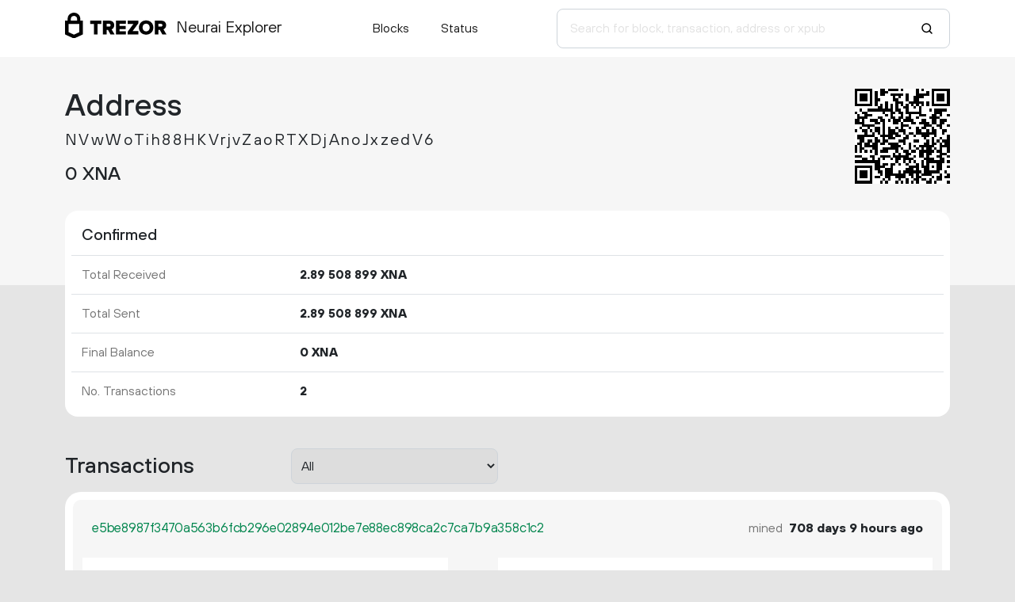

--- FILE ---
content_type: text/html; charset=utf-8
request_url: http://blockbook.neurai.org/address/NVwWoTih88HKVrjvZaoRTXDjAnoJxzedV6
body_size: 5322
content:
<!doctype html><html lang="en"><head><meta charset="utf-8"><meta name="viewport" content="width=device-width,initial-scale=1.0,shrink-to-fit=no"><link href="https://cdn.jsdelivr.net/npm/bootstrap@5.2.2/dist/css/bootstrap.min.css" rel="stylesheet" integrity="sha384-Zenh87qX5JnK2Jl0vWa8Ck2rdkQ2Bzep5IDxbcnCeuOxjzrPF/et3URy9Bv1WTRi" crossorigin="anonymous"><link rel="stylesheet" href="/static/css/main.min.3.css"><script>var hasSecondary=false;</script><script src="https://cdn.jsdelivr.net/npm/bootstrap@5.2.2/dist/js/bootstrap.bundle.min.js" integrity="sha384-OERcA2EqjJCMA+/3y+gxIOqMEjwtxJY7qPCqsdltbNJuaOe923+mo//f6V8Qbsw3" crossorigin="anonymous"></script><script src="/static/js/main.min.3.js"></script><meta http-equiv="X-UA-Compatible" content="IE=edge"><meta name="description" content="Trezor Neurai Explorer"><title>Trezor Neurai Explorer</title></head><body><header id="header"><nav class="navbar navbar-expand-lg"><div class="container"><a class="navbar-brand" href="/" title="Home"><span class="trezor-logo"></span><span style="padding-left: 140px;">Neurai Explorer</span></a><button class="navbar-toggler" type="button" data-bs-toggle="collapse" data-bs-target="#navbarSupportedContent" aria-controls="navbarSupportedContent" aria-expanded="false" aria-label="Toggle navigation"><span class="navbar-toggler-icon"></span></button><div class="collapse navbar-collapse" id="navbarSupportedContent"><ul class="navbar-nav m-md-auto"><li class="nav-item pe-xl-4"><a href="/blocks" class="nav-link">Blocks</a></li><li class="nav-item"><a href="/" class="nav-link">Status</a></li></ul><span class="navbar-form"><form class="d-flex" id="search" action="/search" method="get"><input name="q" type="text" class="form-control form-control-lg" placeholder="Search for block, transaction, address or xpub" focus="true"><button class="btn" type="submit"><span class="search-icon"></span></button></form></span></div></div></nav></header><main id="wrap"><div class="container"><div class="row g-0 ms-2 ms-lg-0"><div class="col-md-10 order-2 order-md-1"><h1>Address </h1><h5 class="col-12 d-flex h-data pb-2"><span class="ellipsis copyable">NVwWoTih88HKVrjvZaoRTXDjAnoJxzedV6</span></h5><h4 class="row"><div class="col-lg-6"><span class="copyable">0 XNA</span></div></h4></div><div class="col-md-2 order-1 order-md-2 d-flex justify-content-center justify-content-md-end mb-3 mb-md-0"><div id="qrcode"></div><script type="text/javascript" src="/static/js/qrcode.min.js"></script><script type="text/javascript">new QRCode(document.getElementById("qrcode"), { text: "NVwWoTih88HKVrjvZaoRTXDjAnoJxzedV6", width: 120, height: 120 });</script></div></div><table class="table data-table info-table"><tbody><tr><td style="white-space: nowrap;"><h5>Confirmed</h5></td><td></td></tr><tr><td style="width: 25%;">Total Received</td><td><span class="amt copyable" cc="2.89508899 XNA"><span class="prim-amt">2.<span class="amt-dec">89<span class="ns">508</span><span class="ns">899</span></span> XNA</span></span></td></tr><tr><td>Total Sent</td><td><span class="amt copyable" cc="2.89508899 XNA"><span class="prim-amt">2.<span class="amt-dec">89<span class="ns">508</span><span class="ns">899</span></span> XNA</span></span></td></tr><tr><td>Final Balance</td><td><span class="amt copyable" cc="0 XNA"><span class="prim-amt">0 XNA</span></span></td></tr><tr><td>No. Transactions</td><td>2</td></tr></tbody></table><div class="row pt-3 pb-1"><h3 class="col-sm-6 col-lg-3 m-0 align-self-center">Transactions</h3><div class="col-sm-6 col-lg-3 my-2 my-lg-0 align-self-center"><select  class="w-100" onchange="self.location='?filter='+options[selectedIndex].value"><option>All</option><option  value="inputs">Address on input side</option><option  value="outputs">Address on output side</option></select></div><div class="col-lg-6"></div></div><div><div class="tx-detail"><div class="row head"><div class="col-xs-7 col-md-8"><a href="/tx/e5be8987f3470a563b6fcb296e02894e012be7e88ec898ca2c7ca7b9a358c1c2" class="ellipsis copyable txid">e5be8987f3470a563b6fcb296e02894e012be7e88ec898ca2c7ca7b9a358c1c2</a></div><div class="col-xs-5 col-md-4 text-end">mined <span class="txvalue ms-1"><span tt="2024-02-13 08:09:36">708 days 9 hours ago</span></span></div></div><div class="row body"><div class="col-md-5"><div class="row tx-in"><div class="col-12"><span class="ellipsis copyable"><a href="/address/NVPhtfaPWPqU7dKfQbKx3eMU2GiayeAgjy">NVPhtfaPWPqU7dKfQbKx3eMU2GiayeAgjy</a></span><span class="amt tx-amt copyable" cc="122.19855128 XNA"><span class="prim-amt">122.<span class="amt-dec">19<span class="ns">855</span><span class="ns">128</span></span> XNA</span></span></div><div class="col-12"><span class="ellipsis copyable"><a href="/address/NVPhtfaPWPqU7dKfQbKx3eMU2GiayeAgjy">NVPhtfaPWPqU7dKfQbKx3eMU2GiayeAgjy</a></span><span class="amt tx-amt copyable" cc="6.78379373 XNA"><span class="prim-amt">6.<span class="amt-dec">78<span class="ns">379</span><span class="ns">373</span></span> XNA</span></span></div><div class="col-12"><span class="ellipsis copyable"><a href="/address/NVPhtfaPWPqU7dKfQbKx3eMU2GiayeAgjy">NVPhtfaPWPqU7dKfQbKx3eMU2GiayeAgjy</a></span><span class="amt tx-amt copyable" cc="10.42580267 XNA"><span class="prim-amt">10.<span class="amt-dec">42<span class="ns">580</span><span class="ns">267</span></span> XNA</span></span></div><div class="col-12"><span class="ellipsis copyable"><a href="/address/NgwxGtsi2WLKPTESzmWHPJiXMsZd13XpXJ">NgwxGtsi2WLKPTESzmWHPJiXMsZd13XpXJ</a></span><span class="amt tx-amt copyable" cc="116.835 XNA"><span class="prim-amt">116.<span class="amt-dec">83<span class="ns">500</span><span class="ns">000</span></span> XNA</span></span></div><div class="col-12"><span class="ellipsis copyable"><a href="/address/NVPhtfaPWPqU7dKfQbKx3eMU2GiayeAgjy">NVPhtfaPWPqU7dKfQbKx3eMU2GiayeAgjy</a></span><span class="amt tx-amt copyable" cc="3.52503168 XNA"><span class="prim-amt">3.<span class="amt-dec">52<span class="ns">503</span><span class="ns">168</span></span> XNA</span></span></div><div class="col-12"><span class="ellipsis copyable"><a href="/address/NVPhtfaPWPqU7dKfQbKx3eMU2GiayeAgjy">NVPhtfaPWPqU7dKfQbKx3eMU2GiayeAgjy</a></span><span class="amt tx-amt copyable" cc="123.28700013 XNA"><span class="prim-amt">123.<span class="amt-dec">28<span class="ns">700</span><span class="ns">013</span></span> XNA</span></span></div><div class="col-12"><span class="ellipsis copyable"><a href="/address/NgwxGtsi2WLKPTESzmWHPJiXMsZd13XpXJ">NgwxGtsi2WLKPTESzmWHPJiXMsZd13XpXJ</a></span><span class="amt tx-amt copyable" cc="117.4202 XNA"><span class="prim-amt">117.<span class="amt-dec">42<span class="ns">020</span><span class="ns">000</span></span> XNA</span></span></div><div class="col-12"><span class="ellipsis copyable"><a href="/address/NfWXP2febhvpA5MamhxWzBTUcpVWC3QQvu">NfWXP2febhvpA5MamhxWzBTUcpVWC3QQvu</a></span><span class="amt tx-amt copyable" cc="7.1057019 XNA"><span class="prim-amt">7.<span class="amt-dec">10<span class="ns">570</span><span class="ns">190</span></span> XNA</span></span></div><div class="col-12"><span class="ellipsis copyable"><a href="/address/NVPhtfaPWPqU7dKfQbKx3eMU2GiayeAgjy">NVPhtfaPWPqU7dKfQbKx3eMU2GiayeAgjy</a></span><span class="amt tx-amt copyable" cc="149.98961253 XNA"><span class="prim-amt">149.<span class="amt-dec">98<span class="ns">961</span><span class="ns">253</span></span> XNA</span></span></div><div class="col-12"><span class="ellipsis copyable"><a href="/address/NVPhtfaPWPqU7dKfQbKx3eMU2GiayeAgjy">NVPhtfaPWPqU7dKfQbKx3eMU2GiayeAgjy</a></span><span class="amt tx-amt copyable" cc="14.03297421 XNA"><span class="prim-amt">14.<span class="amt-dec">03<span class="ns">297</span><span class="ns">421</span></span> XNA</span></span></div><div class="col-12"><span class="ellipsis copyable"><a href="/address/NVPhtfaPWPqU7dKfQbKx3eMU2GiayeAgjy">NVPhtfaPWPqU7dKfQbKx3eMU2GiayeAgjy</a></span><span class="amt tx-amt copyable" cc="6.34354671 XNA"><span class="prim-amt">6.<span class="amt-dec">34<span class="ns">354</span><span class="ns">671</span></span> XNA</span></span></div><div class="col-12"><span class="ellipsis copyable"><a href="/address/NVPhtfaPWPqU7dKfQbKx3eMU2GiayeAgjy">NVPhtfaPWPqU7dKfQbKx3eMU2GiayeAgjy</a></span><span class="amt tx-amt copyable" cc="136.53328007 XNA"><span class="prim-amt">136.<span class="amt-dec">53<span class="ns">328</span><span class="ns">007</span></span> XNA</span></span></div><div class="col-12"><span class="ellipsis copyable"><a href="/address/NVPhtfaPWPqU7dKfQbKx3eMU2GiayeAgjy">NVPhtfaPWPqU7dKfQbKx3eMU2GiayeAgjy</a></span><span class="amt tx-amt copyable" cc="136.26165395 XNA"><span class="prim-amt">136.<span class="amt-dec">26<span class="ns">165</span><span class="ns">395</span></span> XNA</span></span></div><div class="col-12"><span class="ellipsis copyable"><a href="/address/NgwxGtsi2WLKPTESzmWHPJiXMsZd13XpXJ">NgwxGtsi2WLKPTESzmWHPJiXMsZd13XpXJ</a></span><span class="amt tx-amt copyable" cc="112.9216 XNA"><span class="prim-amt">112.<span class="amt-dec">92<span class="ns">160</span><span class="ns">000</span></span> XNA</span></span></div><div class="col-12"><span class="ellipsis copyable"><a href="/address/NgwxGtsi2WLKPTESzmWHPJiXMsZd13XpXJ">NgwxGtsi2WLKPTESzmWHPJiXMsZd13XpXJ</a></span><span class="amt tx-amt copyable" cc="115.39 XNA"><span class="prim-amt">115.<span class="amt-dec">39<span class="ns">000</span><span class="ns">000</span></span> XNA</span></span></div><div class="col-12"><span class="ellipsis copyable"><a href="/address/NVPhtfaPWPqU7dKfQbKx3eMU2GiayeAgjy">NVPhtfaPWPqU7dKfQbKx3eMU2GiayeAgjy</a></span><span class="amt tx-amt copyable" cc="101.27713623 XNA"><span class="prim-amt">101.<span class="amt-dec">27<span class="ns">713</span><span class="ns">623</span></span> XNA</span></span></div><div class="col-12"><span class="ellipsis copyable"><a href="/address/NVPhtfaPWPqU7dKfQbKx3eMU2GiayeAgjy">NVPhtfaPWPqU7dKfQbKx3eMU2GiayeAgjy</a></span><span class="amt tx-amt copyable" cc="7.01265932 XNA"><span class="prim-amt">7.<span class="amt-dec">01<span class="ns">265</span><span class="ns">932</span></span> XNA</span></span></div><div class="col-12"><span class="ellipsis copyable"><a href="/address/NVPhtfaPWPqU7dKfQbKx3eMU2GiayeAgjy">NVPhtfaPWPqU7dKfQbKx3eMU2GiayeAgjy</a></span><span class="amt tx-amt copyable" cc="150.23151655 XNA"><span class="prim-amt">150.<span class="amt-dec">23<span class="ns">151</span><span class="ns">655</span></span> XNA</span></span></div><div class="col-12"><span class="ellipsis copyable"><a href="/address/NfWXP2febhvpA5MamhxWzBTUcpVWC3QQvu">NfWXP2febhvpA5MamhxWzBTUcpVWC3QQvu</a></span><span class="amt tx-amt copyable" cc="6.06406776 XNA"><span class="prim-amt">6.<span class="amt-dec">06<span class="ns">406</span><span class="ns">776</span></span> XNA</span></span></div><div class="col-12"><span class="ellipsis copyable"><a href="/address/NgwxGtsi2WLKPTESzmWHPJiXMsZd13XpXJ">NgwxGtsi2WLKPTESzmWHPJiXMsZd13XpXJ</a></span><span class="amt tx-amt copyable" cc="154.2262 XNA"><span class="prim-amt">154.<span class="amt-dec">22<span class="ns">620</span><span class="ns">000</span></span> XNA</span></span></div><div class="col-12"><span class="ellipsis copyable"><a href="/address/NfWXP2febhvpA5MamhxWzBTUcpVWC3QQvu">NfWXP2febhvpA5MamhxWzBTUcpVWC3QQvu</a></span><span class="amt tx-amt copyable" cc="13.20917612 XNA"><span class="prim-amt">13.<span class="amt-dec">20<span class="ns">917</span><span class="ns">612</span></span> XNA</span></span></div><div class="col-12"><span class="ellipsis copyable"><a href="/address/NgwxGtsi2WLKPTESzmWHPJiXMsZd13XpXJ">NgwxGtsi2WLKPTESzmWHPJiXMsZd13XpXJ</a></span><span class="amt tx-amt copyable" cc="120.9954 XNA"><span class="prim-amt">120.<span class="amt-dec">99<span class="ns">540</span><span class="ns">000</span></span> XNA</span></span></div><div class="col-12"><span class="ellipsis copyable"><a href="/address/NVPhtfaPWPqU7dKfQbKx3eMU2GiayeAgjy">NVPhtfaPWPqU7dKfQbKx3eMU2GiayeAgjy</a></span><span class="amt tx-amt copyable" cc="6.48746695 XNA"><span class="prim-amt">6.<span class="amt-dec">48<span class="ns">746</span><span class="ns">695</span></span> XNA</span></span></div><div class="col-12"><span class="ellipsis copyable"><a href="/address/NVPhtfaPWPqU7dKfQbKx3eMU2GiayeAgjy">NVPhtfaPWPqU7dKfQbKx3eMU2GiayeAgjy</a></span><span class="amt tx-amt copyable" cc="154.20966145 XNA"><span class="prim-amt">154.<span class="amt-dec">20<span class="ns">966</span><span class="ns">145</span></span> XNA</span></span></div><div class="col-12"><span class="ellipsis copyable"><a href="/address/NVPhtfaPWPqU7dKfQbKx3eMU2GiayeAgjy">NVPhtfaPWPqU7dKfQbKx3eMU2GiayeAgjy</a></span><span class="amt tx-amt copyable" cc="5.76673064 XNA"><span class="prim-amt">5.<span class="amt-dec">76<span class="ns">673</span><span class="ns">064</span></span> XNA</span></span></div><div class="col-12"><span class="ellipsis copyable"><a href="/address/NgwxGtsi2WLKPTESzmWHPJiXMsZd13XpXJ">NgwxGtsi2WLKPTESzmWHPJiXMsZd13XpXJ</a></span><span class="amt tx-amt copyable" cc="153.5895 XNA"><span class="prim-amt">153.<span class="amt-dec">58<span class="ns">950</span><span class="ns">000</span></span> XNA</span></span></div><div class="col-12"><span class="ellipsis copyable"><a href="/address/NVPhtfaPWPqU7dKfQbKx3eMU2GiayeAgjy">NVPhtfaPWPqU7dKfQbKx3eMU2GiayeAgjy</a></span><span class="amt tx-amt copyable" cc="6.87269548 XNA"><span class="prim-amt">6.<span class="amt-dec">87<span class="ns">269</span><span class="ns">548</span></span> XNA</span></span></div><div class="col-12"><span class="ellipsis copyable"><a href="/address/NVPhtfaPWPqU7dKfQbKx3eMU2GiayeAgjy">NVPhtfaPWPqU7dKfQbKx3eMU2GiayeAgjy</a></span><span class="amt tx-amt copyable" cc="13.49422602 XNA"><span class="prim-amt">13.<span class="amt-dec">49<span class="ns">422</span><span class="ns">602</span></span> XNA</span></span></div><div class="col-12"><span class="ellipsis copyable"><a href="/address/NVPhtfaPWPqU7dKfQbKx3eMU2GiayeAgjy">NVPhtfaPWPqU7dKfQbKx3eMU2GiayeAgjy</a></span><span class="amt tx-amt copyable" cc="12.68232292 XNA"><span class="prim-amt">12.<span class="amt-dec">68<span class="ns">232</span><span class="ns">292</span></span> XNA</span></span></div><div class="col-12"><span class="ellipsis copyable"><a href="/address/NVPhtfaPWPqU7dKfQbKx3eMU2GiayeAgjy">NVPhtfaPWPqU7dKfQbKx3eMU2GiayeAgjy</a></span><span class="amt tx-amt copyable" cc="117.63756687 XNA"><span class="prim-amt">117.<span class="amt-dec">63<span class="ns">756</span><span class="ns">687</span></span> XNA</span></span></div><div class="col-12"><span class="ellipsis copyable"><a href="/address/NVPhtfaPWPqU7dKfQbKx3eMU2GiayeAgjy">NVPhtfaPWPqU7dKfQbKx3eMU2GiayeAgjy</a></span><span class="amt tx-amt copyable" cc="112.9047109 XNA"><span class="prim-amt">112.<span class="amt-dec">90<span class="ns">471</span><span class="ns">090</span></span> XNA</span></span></div><div class="col-12"><span class="ellipsis copyable"><a href="/address/NVPhtfaPWPqU7dKfQbKx3eMU2GiayeAgjy">NVPhtfaPWPqU7dKfQbKx3eMU2GiayeAgjy</a></span><span class="amt tx-amt copyable" cc="4.997799 XNA"><span class="prim-amt">4.<span class="amt-dec">99<span class="ns">779</span><span class="ns">900</span></span> XNA</span></span></div><div class="col-12"><span class="ellipsis copyable"><a href="/address/NfWXP2febhvpA5MamhxWzBTUcpVWC3QQvu">NfWXP2febhvpA5MamhxWzBTUcpVWC3QQvu</a></span><span class="amt tx-amt copyable" cc="7.41908115 XNA"><span class="prim-amt">7.<span class="amt-dec">41<span class="ns">908</span><span class="ns">115</span></span> XNA</span></span></div><div class="col-12"><span class="ellipsis copyable"><a href="/address/NVPhtfaPWPqU7dKfQbKx3eMU2GiayeAgjy">NVPhtfaPWPqU7dKfQbKx3eMU2GiayeAgjy</a></span><span class="amt tx-amt copyable" cc="111.56035451 XNA"><span class="prim-amt">111.<span class="amt-dec">56<span class="ns">035</span><span class="ns">451</span></span> XNA</span></span></div><div class="col-12"><span class="ellipsis copyable"><a href="/address/NaG4xjMKXvX1wbE9Yu8tMFpNrveicMuMYQ">NaG4xjMKXvX1wbE9Yu8tMFpNrveicMuMYQ</a></span><span class="amt tx-amt copyable" cc="940.90162551 XNA"><span class="prim-amt">940.<span class="amt-dec">90<span class="ns">162</span><span class="ns">551</span></span> XNA</span></span></div><div class="col-12"><span class="ellipsis copyable"><a href="/address/NVPhtfaPWPqU7dKfQbKx3eMU2GiayeAgjy">NVPhtfaPWPqU7dKfQbKx3eMU2GiayeAgjy</a></span><span class="amt tx-amt copyable" cc="7.12981003 XNA"><span class="prim-amt">7.<span class="amt-dec">12<span class="ns">981</span><span class="ns">003</span></span> XNA</span></span></div><div class="col-12"><span class="ellipsis copyable"><a href="/address/NVPhtfaPWPqU7dKfQbKx3eMU2GiayeAgjy">NVPhtfaPWPqU7dKfQbKx3eMU2GiayeAgjy</a></span><span class="amt tx-amt copyable" cc="6.78297146 XNA"><span class="prim-amt">6.<span class="amt-dec">78<span class="ns">297</span><span class="ns">146</span></span> XNA</span></span></div><div class="col-12"><span class="ellipsis copyable"><a href="/address/NWjVpkfZaAprCfX11wxNKJNShLxLvZ8fo3">NWjVpkfZaAprCfX11wxNKJNShLxLvZ8fo3</a></span><span class="amt tx-amt copyable" cc="0.00859467 XNA"><span class="prim-amt">0.<span class="amt-dec">00<span class="ns">859</span><span class="ns">467</span></span> XNA</span></span></div><div class="col-12"><span class="ellipsis copyable"><a href="/address/NVPhtfaPWPqU7dKfQbKx3eMU2GiayeAgjy">NVPhtfaPWPqU7dKfQbKx3eMU2GiayeAgjy</a></span><span class="amt tx-amt copyable" cc="6.92242697 XNA"><span class="prim-amt">6.<span class="amt-dec">92<span class="ns">242</span><span class="ns">697</span></span> XNA</span></span></div><div class="col-12"><span class="ellipsis copyable"><a href="/address/NVPhtfaPWPqU7dKfQbKx3eMU2GiayeAgjy">NVPhtfaPWPqU7dKfQbKx3eMU2GiayeAgjy</a></span><span class="amt tx-amt copyable" cc="115.37329882 XNA"><span class="prim-amt">115.<span class="amt-dec">37<span class="ns">329</span><span class="ns">882</span></span> XNA</span></span></div><div class="col-12"><span class="ellipsis copyable"><a href="/address/NgwxGtsi2WLKPTESzmWHPJiXMsZd13XpXJ">NgwxGtsi2WLKPTESzmWHPJiXMsZd13XpXJ</a></span><span class="amt tx-amt copyable" cc="135.1754 XNA"><span class="prim-amt">135.<span class="amt-dec">17<span class="ns">540</span><span class="ns">000</span></span> XNA</span></span></div><div class="col-12"><span class="ellipsis copyable"><a href="/address/NVPhtfaPWPqU7dKfQbKx3eMU2GiayeAgjy">NVPhtfaPWPqU7dKfQbKx3eMU2GiayeAgjy</a></span><span class="amt tx-amt copyable" cc="111.68998204 XNA"><span class="prim-amt">111.<span class="amt-dec">68<span class="ns">998</span><span class="ns">204</span></span> XNA</span></span></div><div class="col-12"><span class="ellipsis copyable"><a href="/address/NgwxGtsi2WLKPTESzmWHPJiXMsZd13XpXJ">NgwxGtsi2WLKPTESzmWHPJiXMsZd13XpXJ</a></span><span class="amt tx-amt copyable" cc="121.1838 XNA"><span class="prim-amt">121.<span class="amt-dec">18<span class="ns">380</span><span class="ns">000</span></span> XNA</span></span></div><div class="col-12"><span class="ellipsis copyable"><a href="/address/NVPhtfaPWPqU7dKfQbKx3eMU2GiayeAgjy">NVPhtfaPWPqU7dKfQbKx3eMU2GiayeAgjy</a></span><span class="amt tx-amt copyable" cc="11.34920525 XNA"><span class="prim-amt">11.<span class="amt-dec">34<span class="ns">920</span><span class="ns">525</span></span> XNA</span></span></div><div class="col-12"><span class="ellipsis copyable"><a href="/address/NVPhtfaPWPqU7dKfQbKx3eMU2GiayeAgjy">NVPhtfaPWPqU7dKfQbKx3eMU2GiayeAgjy</a></span><span class="amt tx-amt copyable" cc="5.47946854 XNA"><span class="prim-amt">5.<span class="amt-dec">47<span class="ns">946</span><span class="ns">854</span></span> XNA</span></span></div><div class="col-12"><span class="ellipsis copyable"><a href="/address/NVPhtfaPWPqU7dKfQbKx3eMU2GiayeAgjy">NVPhtfaPWPqU7dKfQbKx3eMU2GiayeAgjy</a></span><span class="amt tx-amt copyable" cc="125.28631078 XNA"><span class="prim-amt">125.<span class="amt-dec">28<span class="ns">631</span><span class="ns">078</span></span> XNA</span></span></div><div class="col-12"><span class="ellipsis copyable"><a href="/address/NfWXP2febhvpA5MamhxWzBTUcpVWC3QQvu">NfWXP2febhvpA5MamhxWzBTUcpVWC3QQvu</a></span><span class="amt tx-amt copyable" cc="8.25433122 XNA"><span class="prim-amt">8.<span class="amt-dec">25<span class="ns">433</span><span class="ns">122</span></span> XNA</span></span></div><div class="col-12"><span class="ellipsis copyable"><a href="/address/NVPhtfaPWPqU7dKfQbKx3eMU2GiayeAgjy">NVPhtfaPWPqU7dKfQbKx3eMU2GiayeAgjy</a></span><span class="amt tx-amt copyable" cc="8.26930493 XNA"><span class="prim-amt">8.<span class="amt-dec">26<span class="ns">930</span><span class="ns">493</span></span> XNA</span></span></div><div class="col-12"><span class="ellipsis copyable"><a href="/address/NVPhtfaPWPqU7dKfQbKx3eMU2GiayeAgjy">NVPhtfaPWPqU7dKfQbKx3eMU2GiayeAgjy</a></span><span class="amt tx-amt copyable" cc="131.80730623 XNA"><span class="prim-amt">131.<span class="amt-dec">80<span class="ns">730</span><span class="ns">623</span></span> XNA</span></span></div><div class="col-12"><span class="ellipsis copyable"><a href="/address/NVPhtfaPWPqU7dKfQbKx3eMU2GiayeAgjy">NVPhtfaPWPqU7dKfQbKx3eMU2GiayeAgjy</a></span><span class="amt tx-amt copyable" cc="5.06068553 XNA"><span class="prim-amt">5.<span class="amt-dec">06<span class="ns">068</span><span class="ns">553</span></span> XNA</span></span></div><div class="col-12"><span class="ellipsis copyable"><a href="/address/NVPhtfaPWPqU7dKfQbKx3eMU2GiayeAgjy">NVPhtfaPWPqU7dKfQbKx3eMU2GiayeAgjy</a></span><span class="amt tx-amt copyable" cc="13.19796162 XNA"><span class="prim-amt">13.<span class="amt-dec">19<span class="ns">796</span><span class="ns">162</span></span> XNA</span></span></div><div class="col-12"><span class="ellipsis copyable"><a href="/address/NVPhtfaPWPqU7dKfQbKx3eMU2GiayeAgjy">NVPhtfaPWPqU7dKfQbKx3eMU2GiayeAgjy</a></span><span class="amt tx-amt copyable" cc="137.0069834 XNA"><span class="prim-amt">137.<span class="amt-dec">00<span class="ns">698</span><span class="ns">340</span></span> XNA</span></span></div><div class="col-12"><span class="ellipsis copyable"><a href="/address/NVPhtfaPWPqU7dKfQbKx3eMU2GiayeAgjy">NVPhtfaPWPqU7dKfQbKx3eMU2GiayeAgjy</a></span><span class="amt tx-amt copyable" cc="10.34387139 XNA"><span class="prim-amt">10.<span class="amt-dec">34<span class="ns">387</span><span class="ns">139</span></span> XNA</span></span></div><div class="col-12"><span class="ellipsis copyable"><a href="/address/NVPhtfaPWPqU7dKfQbKx3eMU2GiayeAgjy">NVPhtfaPWPqU7dKfQbKx3eMU2GiayeAgjy</a></span><span class="amt tx-amt copyable" cc="7.19415205 XNA"><span class="prim-amt">7.<span class="amt-dec">19<span class="ns">415</span><span class="ns">205</span></span> XNA</span></span></div><div class="col-12"><span class="ellipsis copyable"><a href="/address/NVPhtfaPWPqU7dKfQbKx3eMU2GiayeAgjy">NVPhtfaPWPqU7dKfQbKx3eMU2GiayeAgjy</a></span><span class="amt tx-amt copyable" cc="5.80944892 XNA"><span class="prim-amt">5.<span class="amt-dec">80<span class="ns">944</span><span class="ns">892</span></span> XNA</span></span></div><div class="col-12"><span class="ellipsis copyable"><a href="/address/NgwxGtsi2WLKPTESzmWHPJiXMsZd13XpXJ">NgwxGtsi2WLKPTESzmWHPJiXMsZd13XpXJ</a></span><span class="amt tx-amt copyable" cc="136.5122 XNA"><span class="prim-amt">136.<span class="amt-dec">51<span class="ns">220</span><span class="ns">000</span></span> XNA</span></span></div><div class="col-12"><span class="ellipsis copyable"><a href="/address/NgwxGtsi2WLKPTESzmWHPJiXMsZd13XpXJ">NgwxGtsi2WLKPTESzmWHPJiXMsZd13XpXJ</a></span><span class="amt tx-amt copyable" cc="116.4448 XNA"><span class="prim-amt">116.<span class="amt-dec">44<span class="ns">480</span><span class="ns">000</span></span> XNA</span></span></div><div class="col-12"><span class="ellipsis copyable"><a href="/address/NgwxGtsi2WLKPTESzmWHPJiXMsZd13XpXJ">NgwxGtsi2WLKPTESzmWHPJiXMsZd13XpXJ</a></span><span class="amt tx-amt copyable" cc="115.3524 XNA"><span class="prim-amt">115.<span class="amt-dec">35<span class="ns">240</span><span class="ns">000</span></span> XNA</span></span></div><div class="col-12"><span class="ellipsis copyable"><a href="/address/NVPhtfaPWPqU7dKfQbKx3eMU2GiayeAgjy">NVPhtfaPWPqU7dKfQbKx3eMU2GiayeAgjy</a></span><span class="amt tx-amt copyable" cc="138.77182611 XNA"><span class="prim-amt">138.<span class="amt-dec">77<span class="ns">182</span><span class="ns">611</span></span> XNA</span></span></div><div class="col-12"><span class="ellipsis copyable"><a href="/address/NVPhtfaPWPqU7dKfQbKx3eMU2GiayeAgjy">NVPhtfaPWPqU7dKfQbKx3eMU2GiayeAgjy</a></span><span class="amt tx-amt copyable" cc="6.95572706 XNA"><span class="prim-amt">6.<span class="amt-dec">95<span class="ns">572</span><span class="ns">706</span></span> XNA</span></span></div><div class="col-12"><span class="ellipsis copyable"><a href="/address/NVPhtfaPWPqU7dKfQbKx3eMU2GiayeAgjy">NVPhtfaPWPqU7dKfQbKx3eMU2GiayeAgjy</a></span><span class="amt tx-amt copyable" cc="7.64610944 XNA"><span class="prim-amt">7.<span class="amt-dec">64<span class="ns">610</span><span class="ns">944</span></span> XNA</span></span></div><div class="col-12"><span class="ellipsis copyable"><a href="/address/NVPhtfaPWPqU7dKfQbKx3eMU2GiayeAgjy">NVPhtfaPWPqU7dKfQbKx3eMU2GiayeAgjy</a></span><span class="amt tx-amt copyable" cc="116.4282152 XNA"><span class="prim-amt">116.<span class="amt-dec">42<span class="ns">821</span><span class="ns">520</span></span> XNA</span></span></div><div class="col-12"><span class="ellipsis copyable"><a href="/address/NVPhtfaPWPqU7dKfQbKx3eMU2GiayeAgjy">NVPhtfaPWPqU7dKfQbKx3eMU2GiayeAgjy</a></span><span class="amt tx-amt copyable" cc="24.19672633 XNA"><span class="prim-amt">24.<span class="amt-dec">19<span class="ns">672</span><span class="ns">633</span></span> XNA</span></span></div><div class="col-12"><span class="ellipsis copyable"><a href="/address/NgwxGtsi2WLKPTESzmWHPJiXMsZd13XpXJ">NgwxGtsi2WLKPTESzmWHPJiXMsZd13XpXJ</a></span><span class="amt tx-amt copyable" cc="117.6544 XNA"><span class="prim-amt">117.<span class="amt-dec">65<span class="ns">440</span><span class="ns">000</span></span> XNA</span></span></div><div class="col-12"><span class="ellipsis copyable"><a href="/address/NVPhtfaPWPqU7dKfQbKx3eMU2GiayeAgjy">NVPhtfaPWPqU7dKfQbKx3eMU2GiayeAgjy</a></span><span class="amt tx-amt copyable" cc="8.01514695 XNA"><span class="prim-amt">8.<span class="amt-dec">01<span class="ns">514</span><span class="ns">695</span></span> XNA</span></span></div><div class="col-12"><span class="ellipsis copyable"><a href="/address/NgwxGtsi2WLKPTESzmWHPJiXMsZd13XpXJ">NgwxGtsi2WLKPTESzmWHPJiXMsZd13XpXJ</a></span><span class="amt tx-amt copyable" cc="111.7065 XNA"><span class="prim-amt">111.<span class="amt-dec">70<span class="ns">650</span><span class="ns">000</span></span> XNA</span></span></div><div class="col-12"><span class="ellipsis copyable"><a href="/address/NfWXP2febhvpA5MamhxWzBTUcpVWC3QQvu">NfWXP2febhvpA5MamhxWzBTUcpVWC3QQvu</a></span><span class="amt tx-amt copyable" cc="6.26157306 XNA"><span class="prim-amt">6.<span class="amt-dec">26<span class="ns">157</span><span class="ns">306</span></span> XNA</span></span></div><div class="col-12"><span class="ellipsis copyable"><a href="/address/NVPhtfaPWPqU7dKfQbKx3eMU2GiayeAgjy">NVPhtfaPWPqU7dKfQbKx3eMU2GiayeAgjy</a></span><span class="amt tx-amt copyable" cc="6.92537758 XNA"><span class="prim-amt">6.<span class="amt-dec">92<span class="ns">537</span><span class="ns">758</span></span> XNA</span></span></div><div class="col-12"><span class="ellipsis copyable"><a href="/address/NgwxGtsi2WLKPTESzmWHPJiXMsZd13XpXJ">NgwxGtsi2WLKPTESzmWHPJiXMsZd13XpXJ</a></span><span class="amt tx-amt copyable" cc="150.2442 XNA"><span class="prim-amt">150.<span class="amt-dec">24<span class="ns">420</span><span class="ns">000</span></span> XNA</span></span></div><div class="col-12"><span class="ellipsis copyable"><a href="/address/NWiTjpG19geAaE51zXzfwMhLLx4LR5dkNP">NWiTjpG19geAaE51zXzfwMhLLx4LR5dkNP</a></span><span class="amt tx-amt copyable" cc="0.10837338 XNA"><span class="prim-amt">0.<span class="amt-dec">10<span class="ns">837</span><span class="ns">338</span></span> XNA</span></span></div><div class="col-12"><span class="ellipsis copyable"><a href="/address/NVPhtfaPWPqU7dKfQbKx3eMU2GiayeAgjy">NVPhtfaPWPqU7dKfQbKx3eMU2GiayeAgjy</a></span><span class="amt tx-amt copyable" cc="7.35492191 XNA"><span class="prim-amt">7.<span class="amt-dec">35<span class="ns">492</span><span class="ns">191</span></span> XNA</span></span></div><div class="col-12"><span class="ellipsis copyable"><a href="/address/NVPhtfaPWPqU7dKfQbKx3eMU2GiayeAgjy">NVPhtfaPWPqU7dKfQbKx3eMU2GiayeAgjy</a></span><span class="amt tx-amt copyable" cc="144.05144509 XNA"><span class="prim-amt">144.<span class="amt-dec">05<span class="ns">144</span><span class="ns">509</span></span> XNA</span></span></div><div class="col-12"><span class="ellipsis copyable"><a href="/address/NVPhtfaPWPqU7dKfQbKx3eMU2GiayeAgjy">NVPhtfaPWPqU7dKfQbKx3eMU2GiayeAgjy</a></span><span class="amt tx-amt copyable" cc="117.58004245 XNA"><span class="prim-amt">117.<span class="amt-dec">58<span class="ns">004</span><span class="ns">245</span></span> XNA</span></span></div><div class="col-12 tx-own"><span class="ellipsis copyable">NVwWoTih88HKVrjvZaoRTXDjAnoJxzedV6</span><span class="amt tx-amt copyable" cc="2.89508899 XNA"><span class="prim-amt">2.<span class="amt-dec">89<span class="ns">508</span><span class="ns">899</span></span> XNA</span></span></div><div class="col-12"><span class="ellipsis copyable"><a href="/address/NVPhtfaPWPqU7dKfQbKx3eMU2GiayeAgjy">NVPhtfaPWPqU7dKfQbKx3eMU2GiayeAgjy</a></span><span class="amt tx-amt copyable" cc="6.64525622 XNA"><span class="prim-amt">6.<span class="amt-dec">64<span class="ns">525</span><span class="ns">622</span></span> XNA</span></span></div><div class="col-12"><span class="ellipsis copyable"><a href="/address/NVPhtfaPWPqU7dKfQbKx3eMU2GiayeAgjy">NVPhtfaPWPqU7dKfQbKx3eMU2GiayeAgjy</a></span><span class="amt tx-amt copyable" cc="120.733423 XNA"><span class="prim-amt">120.<span class="amt-dec">73<span class="ns">342</span><span class="ns">300</span></span> XNA</span></span></div><div class="col-12"><span class="ellipsis copyable"><a href="/address/NVPhtfaPWPqU7dKfQbKx3eMU2GiayeAgjy">NVPhtfaPWPqU7dKfQbKx3eMU2GiayeAgjy</a></span><span class="amt tx-amt copyable" cc="4.78661873 XNA"><span class="prim-amt">4.<span class="amt-dec">78<span class="ns">661</span><span class="ns">873</span></span> XNA</span></span></div><div class="col-12"><span class="ellipsis copyable"><a href="/address/NVPhtfaPWPqU7dKfQbKx3eMU2GiayeAgjy">NVPhtfaPWPqU7dKfQbKx3eMU2GiayeAgjy</a></span><span class="amt tx-amt copyable" cc="119.59390265 XNA"><span class="prim-amt">119.<span class="amt-dec">59<span class="ns">390</span><span class="ns">265</span></span> XNA</span></span></div><div class="col-12"><span class="ellipsis copyable"><a href="/address/NfWXP2febhvpA5MamhxWzBTUcpVWC3QQvu">NfWXP2febhvpA5MamhxWzBTUcpVWC3QQvu</a></span><span class="amt tx-amt copyable" cc="13.50541445 XNA"><span class="prim-amt">13.<span class="amt-dec">50<span class="ns">541</span><span class="ns">445</span></span> XNA</span></span></div><div class="col-12"><span class="ellipsis copyable"><a href="/address/NVPhtfaPWPqU7dKfQbKx3eMU2GiayeAgjy">NVPhtfaPWPqU7dKfQbKx3eMU2GiayeAgjy</a></span><span class="amt tx-amt copyable" cc="153.57803375 XNA"><span class="prim-amt">153.<span class="amt-dec">57<span class="ns">803</span><span class="ns">375</span></span> XNA</span></span></div><div class="col-12"><span class="ellipsis copyable"><a href="/address/NVPhtfaPWPqU7dKfQbKx3eMU2GiayeAgjy">NVPhtfaPWPqU7dKfQbKx3eMU2GiayeAgjy</a></span><span class="amt tx-amt copyable" cc="135.16392891 XNA"><span class="prim-amt">135.<span class="amt-dec">16<span class="ns">392</span><span class="ns">891</span></span> XNA</span></span></div></div></div><div class="col-md-1 col-xs-12 text-center">&nbsp;<span class="octicon"></span></div><div class="col-md-6"><div class="row tx-out"><div class="col-12"><span class="ellipsis copyable"><a href="/address/NVPhtfaPWPqU7dKfQbKx3eMU2GiayeAgjy">NVPhtfaPWPqU7dKfQbKx3eMU2GiayeAgjy</a></span><span class="tx-amt"><span class="amt copyable" cc="6239.62889507 XNA"><span class="prim-amt">6<span class="nc">239</span>.<span class="amt-dec">62<span class="ns">889</span><span class="ns">507</span></span> XNA</span></span><a class="spent" href="/spending/e5be8987f3470a563b6fcb296e02894e012be7e88ec898ca2c7ca7b9a358c1c2/0" tt="Spent">→</a></span></td></div><div class="col-12"><span class="ellipsis copyable"><a href="/address/NMeE8WrzYdK2nggWVMwf1nmDjHVSqyiFGz">NMeE8WrzYdK2nggWVMwf1nmDjHVSqyiFGz</a></span><span class="tx-amt"><span class="amt copyable" cc="0.1305642 XNA"><span class="prim-amt">0.<span class="amt-dec">13<span class="ns">056</span><span class="ns">420</span></span> XNA</span></span><a class="spent" href="/spending/e5be8987f3470a563b6fcb296e02894e012be7e88ec898ca2c7ca7b9a358c1c2/1" tt="Spent">→</a></span></td></div></div></div></div><div class="row footer"><div class="col-sm-12 col-md-4">Fee <span class="amt txvalue copyable ms-3" cc="3.27115208 XNA"><span class="prim-amt">3.<span class="amt-dec">27<span class="ns">115</span><span class="ns">208</span></span> XNA</span></span></div><div class="col-sm-12 col-md-8 text-end"><span class="me-4"><span class="txvalue">1<span class="ns">013</span><span class="ns">004</span></span> confirmations</span><span class="amt txvalue copyable" cc="6239.75945927 XNA"><span class="prim-amt">6<span class="nc">239</span>.<span class="amt-dec">75<span class="ns">945</span><span class="ns">927</span></span> XNA</span></span></div></div></div><div class="tx-detail"><div class="row head"><div class="col-xs-7 col-md-8"><a href="/tx/12a131f2369b7e18634102ed31c044c367a79ed5e5ebd452c95fa6eee8e127ef" class="ellipsis copyable txid">12a131f2369b7e18634102ed31c044c367a79ed5e5ebd452c95fa6eee8e127ef</a></div><div class="col-xs-5 col-md-4 text-end">mined <span class="txvalue ms-1"><span tt="2024-02-13 07:57:01">708 days 9 hours ago</span></span></div></div><div class="row body"><div class="col-md-5"><div class="row tx-in"><div class="col-12"><span class="ellipsis copyable"><a href="/address/Ne8izJfDTm8aZPMMK7NmBo2k3K5i8Z11Q6">Ne8izJfDTm8aZPMMK7NmBo2k3K5i8Z11Q6</a></span><span class="amt tx-amt copyable" cc="1999.62286958 XNA"><span class="prim-amt">1<span class="nc">999</span>.<span class="amt-dec">62<span class="ns">286</span><span class="ns">958</span></span> XNA</span></span></div><div class="col-12"><span class="ellipsis copyable"><a href="/address/NiQxFhqQLmPQf1eSC4zQZ6BiLhvH5TKTU4">NiQxFhqQLmPQf1eSC4zQZ6BiLhvH5TKTU4</a></span><span class="amt tx-amt copyable" cc="0.00875866 XNA"><span class="prim-amt">0.<span class="amt-dec">00<span class="ns">875</span><span class="ns">866</span></span> XNA</span></span></div><div class="col-12"><span class="ellipsis copyable"><a href="/address/NfPX3sDLHotxfx4kU7gun6KNFdnDmCYksy">NfPX3sDLHotxfx4kU7gun6KNFdnDmCYksy</a></span><span class="amt tx-amt copyable" cc="0.00872218 XNA"><span class="prim-amt">0.<span class="amt-dec">00<span class="ns">872</span><span class="ns">218</span></span> XNA</span></span></div><div class="col-12"><span class="ellipsis copyable"><a href="/address/NU7YKJJpdfvxjQXTc5DJQaNcNkvkiJ3ttD">NU7YKJJpdfvxjQXTc5DJQaNcNkvkiJ3ttD</a></span><span class="amt tx-amt copyable" cc="0.00866343 XNA"><span class="prim-amt">0.<span class="amt-dec">00<span class="ns">866</span><span class="ns">343</span></span> XNA</span></span></div><div class="col-12"><span class="ellipsis copyable"><a href="/address/NVPhtfaPWPqU7dKfQbKx3eMU2GiayeAgjy">NVPhtfaPWPqU7dKfQbKx3eMU2GiayeAgjy</a></span><span class="amt tx-amt copyable" cc="160.35408353 XNA"><span class="prim-amt">160.<span class="amt-dec">35<span class="ns">408</span><span class="ns">353</span></span> XNA</span></span></div><div class="col-12"><span class="ellipsis copyable"><a href="/address/NgwxGtsi2WLKPTESzmWHPJiXMsZd13XpXJ">NgwxGtsi2WLKPTESzmWHPJiXMsZd13XpXJ</a></span><span class="amt tx-amt copyable" cc="160.3708 XNA"><span class="prim-amt">160.<span class="amt-dec">37<span class="ns">080</span><span class="ns">000</span></span> XNA</span></span></div><div class="col-12"><span class="ellipsis copyable"><a href="/address/NgwxGtsi2WLKPTESzmWHPJiXMsZd13XpXJ">NgwxGtsi2WLKPTESzmWHPJiXMsZd13XpXJ</a></span><span class="amt tx-amt copyable" cc="123.3038 XNA"><span class="prim-amt">123.<span class="amt-dec">30<span class="ns">380</span><span class="ns">000</span></span> XNA</span></span></div><div class="col-12"><span class="ellipsis copyable"><a href="/address/NNyTSEGcsUAckjYJW5YSVwdzoJxvtRdD39">NNyTSEGcsUAckjYJW5YSVwdzoJxvtRdD39</a></span><span class="amt tx-amt copyable" cc="21909.408 XNA"><span class="prim-amt">21<span class="nc">909</span>.<span class="amt-dec">40<span class="ns">800</span><span class="ns">000</span></span> XNA</span></span></div><div class="col-12"><span class="ellipsis copyable"><a href="/address/NQWqdhxLcJ6qQp1z3wQQrYemzv3gJcQLXq">NQWqdhxLcJ6qQp1z3wQQrYemzv3gJcQLXq</a></span><span class="amt tx-amt copyable" cc="12335.30830667 XNA"><span class="prim-amt">12<span class="nc">335</span>.<span class="amt-dec">30<span class="ns">830</span><span class="ns">667</span></span> XNA</span></span></div><div class="col-12"><span class="ellipsis copyable"><a href="/address/NX28wNiYg6aZfjdK4Qysrfj7FDfPn41Ppr">NX28wNiYg6aZfjdK4Qysrfj7FDfPn41Ppr</a></span><span class="amt tx-amt copyable" cc="0.00924966 XNA"><span class="prim-amt">0.<span class="amt-dec">00<span class="ns">924</span><span class="ns">966</span></span> XNA</span></span></div><div class="col-12"><span class="ellipsis copyable"><a href="/address/NVPhtfaPWPqU7dKfQbKx3eMU2GiayeAgjy">NVPhtfaPWPqU7dKfQbKx3eMU2GiayeAgjy</a></span><span class="amt tx-amt copyable" cc="7.4590311 XNA"><span class="prim-amt">7.<span class="amt-dec">45<span class="ns">903</span><span class="ns">110</span></span> XNA</span></span></div><div class="col-12"><span class="ellipsis copyable"><a href="/address/NVys8WuSHs2BPTExXwgUDPQMaxAj19qXNL">NVys8WuSHs2BPTExXwgUDPQMaxAj19qXNL</a></span><span class="amt tx-amt copyable" cc="0.01323131 XNA"><span class="prim-amt">0.<span class="amt-dec">01<span class="ns">323</span><span class="ns">131</span></span> XNA</span></span></div><div class="col-12"><span class="ellipsis copyable"><a href="/address/NLvh8aYsKFJVCoNRw51vqVS9CwbXLAetVs">NLvh8aYsKFJVCoNRw51vqVS9CwbXLAetVs</a></span><span class="amt tx-amt copyable" cc="0.02113208 XNA"><span class="prim-amt">0.<span class="amt-dec">02<span class="ns">113</span><span class="ns">208</span></span> XNA</span></span></div><div class="col-12"><span class="ellipsis copyable"><a href="/address/NNkVUHf2p8nSLHozragGLatVabwQytQrfy">NNkVUHf2p8nSLHozragGLatVabwQytQrfy</a></span><span class="amt tx-amt copyable" cc="163307.20962512 XNA"><span class="prim-amt">163<span class="nc">307</span>.<span class="amt-dec">20<span class="ns">962</span><span class="ns">512</span></span> XNA</span></span></div></div></div><div class="col-md-1 col-xs-12 text-center">&nbsp;<span class="octicon"></span></div><div class="col-md-6"><div class="row tx-out"><div class="col-12 tx-own"><span class="ellipsis copyable">NVwWoTih88HKVrjvZaoRTXDjAnoJxzedV6</span><span class="tx-amt"><span class="amt copyable" cc="2.89508899 XNA"><span class="prim-amt">2.<span class="amt-dec">89<span class="ns">508</span><span class="ns">899</span></span> XNA</span></span><a class="spent" href="/spending/12a131f2369b7e18634102ed31c044c367a79ed5e5ebd452c95fa6eee8e127ef/0" tt="Spent">→</a></span></td></div><div class="col-12"><span class="ellipsis copyable"><a href="/address/NVPhtfaPWPqU7dKfQbKx3eMU2GiayeAgjy">NVPhtfaPWPqU7dKfQbKx3eMU2GiayeAgjy</a></span><span class="tx-amt"><span class="amt copyable" cc="199999.62940493 XNA"><span class="prim-amt">199<span class="nc">999</span>.<span class="amt-dec">62<span class="ns">940</span><span class="ns">493</span></span> XNA</span></span><a class="spent" href="/spending/12a131f2369b7e18634102ed31c044c367a79ed5e5ebd452c95fa6eee8e127ef/1" tt="Spent">→</a></span></td></div></div></div></div><div class="row footer"><div class="col-sm-12 col-md-4">Fee <span class="amt txvalue copyable ms-3" cc="0.5817794 XNA"><span class="prim-amt">0.<span class="amt-dec">58<span class="ns">177</span><span class="ns">940</span></span> XNA</span></span></div><div class="col-sm-12 col-md-8 text-end"><span class="me-4"><span class="txvalue">1<span class="ns">013</span><span class="ns">018</span></span> confirmations</span><span class="amt txvalue copyable" cc="200002.52449392 XNA"><span class="prim-amt">200<span class="nc">002</span>.<span class="amt-dec">52<span class="ns">449</span><span class="ns">392</span></span> XNA</span></span></div></div></div></div></div></main><footer id="footer"><div class="container"><nav class="navbar navbar-dark"><span class="navbar-nav"><a class="nav-link" href="https://satoshilabs.com/" target="_blank" rel="noopener noreferrer">Created by SatoshiLabs</a></span><span class="navbar-nav ml-md-auto"><a class="nav-link" href="https://trezor.io/terms-of-use" target="_blank" rel="noopener noreferrer">Terms of Use</a></span><span class="navbar-nav ml-md-auto d-md-flex d-none"><a class="nav-link" href="https://trezor.io/" target="_blank" rel="noopener noreferrer">Trezor</a></span><span class="navbar-nav ml-md-auto d-md-flex d-none"><a class="nav-link" href="https://trezor.io/trezor-suite" target="_blank" rel="noopener noreferrer">Suite</a></span><span class="navbar-nav ml-md-auto d-md-flex d-none"><a class="nav-link" href="https://trezor.io/support" target="_blank" rel="noopener noreferrer">Support</a></span><span class="navbar-nav ml-md-auto"><a class="nav-link" href="/sendtx">Send Transaction</a></span><span class="navbar-nav ml-md-auto d-lg-flex d-none"><a class="nav-link" href="https://trezor.io/compare" target="_blank" rel="noopener noreferrer">Don't have a Trezor? Get one!</a></span></nav></div></footer></body></html>

--- FILE ---
content_type: text/css; charset=utf-8
request_url: http://blockbook.neurai.org/static/css/main.min.3.css
body_size: 3782
content:
@import "TTHoves/TTHoves.css";* {margin: 0;padding: 0;outline: none;font-family: "TT Hoves", -apple-system, "Segoe UI", "Helvetica Neue", Arial, sans-serif;}html, body {height: 100%;}body {min-height: 100%;margin: 0;background: linear-gradient(to bottom, #f6f6f6 360px, #e5e5e5 0), #e5e5e5;background-repeat: no-repeat;}a {color: #00854d;text-decoration: none;}a:hover {color: #00854d;text-decoration: underline;}select {border-radius: 0.5rem;padding-left: 0.5rem;border: 1px solid #ced4da;color: var(--bs-body-color);min-height: 45px;}#header {position: fixed;top: 0;left: 0;width: 100%;margin: 0;padding-bottom: 0;padding-top: 0;background-color: white;border-bottom: 1px solid #f6f6f6;z-index: 10;}#header a {color: var(--bs-navbar-brand-color);}#header a:hover {color: var(--bs-navbar-brand-hover-color);}#header .navbar {--bs-navbar-padding-y: 0.7rem;}#header .form-control-lg {font-size: 1rem;padding: 0.75rem 1rem;}#header .container {min-height: 50px;}#header .btn.dropdown-toggle {padding-right: 0;}#header .dropdown-menu {--bs-dropdown-min-width: 13rem;}#header .dropdown-menu[data-bs-popper] {left: initial;right: 0;}#header .dropdown-menu.show {display: flex;}.form-control:focus {outline: 0;box-shadow: none;border-color: #00854d;}.base-value {color: #757575 !important;padding-left: 0.5rem;font-weight: normal;}.badge {vertical-align: middle;text-transform: uppercase;letter-spacing: 0.15em;--bs-badge-padding-x: 0.8rem;--bs-badge-font-weight: normal;--bs-badge-border-radius: 0.6rem;}.bg-secondary {background-color: #757575 !important;}.accordion {--bs-accordion-border-radius: 10px;--bs-accordion-inner-border-radius: calc(10px - 1px);--bs-accordion-color: var(--bs-body-color);--bs-accordion-active-color: var(--bs-body-color);--bs-accordion-active-bg: white;--bs-accordion-btn-active-icon: url("data:image/svg+xml,<svg xmlns='http://www.w3.org/2000/svg' viewBox='0 0 16 16' fill='black'><path fill-rule='evenodd' d='M1.646 4.646a.5.5 0 0 1 .708 0L8 10.293l5.646-5.647a.5.5 0 0 1 .708.708l-6 6a.5.5 0 0 1-.708 0l-6-6a.5.5 0 0 1 0-.708z'/></svg>");}.accordion-button:focus {outline: 0;box-shadow: none;}.accordion-body {letter-spacing: -0.01em;}.bb-group {border: 0.6rem solid #f6f6f6;background-color: #f6f6f6;border-radius: 0.5rem;position: relative;display: inline-flex;vertical-align: middle;}.bb-group>.btn {--bs-btn-padding-x: 0.5rem;--bs-btn-padding-y: 0.22rem;--bs-btn-border-radius: 0.3rem;--bs-btn-border-width: 0;color: #545454;}.bb-group>.btn-check:checked+.btn, .bb-group .btn.active {color: black;font-weight: bold;background-color: white;}.paging {display: flex;}.paging .bb-group>.btn {min-width: 2rem;margin-left: 0.1rem;margin-right: 0.1rem;}.paging .bb-group>.btn:hover {background-color: white;}.paging a {text-decoration: none;}.btn-paging {--bs-btn-color: #757575;--bs-btn-border-color: #e2e2e2;--bs-btn-hover-color: black;--bs-btn-hover-bg: #f6f6f6;--bs-btn-hover-border-color: #e2e2e2;--bs-btn-focus-shadow-rgb: 108, 117, 125;--bs-btn-active-color: #fff;--bs-btn-active-bg: #e2e2e2;--bs-btn-active-border-color: #e2e2e2;--bs-btn-active-shadow: inset 0 3px 5px rgba(0, 0, 0, 0.125);--bs-gradient: none;--bs-btn-padding-y: 0.75rem;--bs-btn-padding-x: 1.1rem;--bs-btn-border-radius: 0.5rem;--bs-btn-font-weight: bold;background-color: #f6f6f6;}span.btn-paging {cursor: initial;}span.btn-paging:hover {color: #757575;}.paging-group {border: 1px solid #e2e2e2;border-radius: 0.5rem;}.paging-group>.bb-group {border: 0.53rem solid #f6f6f6;}#wrap {min-height: 100%;height: auto;padding: 112px 0 75px 0;margin: 0 auto -56px;}#footer {background-color: black;color: #757575;height: 56px;overflow: hidden;}.navbar-form {width: 60%;}.navbar-form button {margin-left: -50px;position: relative;}.search-icon {width: 16px;height: 16px;position: absolute;top: 16px;background-size: cover;background-image: url("data:image/svg+xml, %3Csvg width='16' height='16' viewBox='0 0 16 16' fill='none' xmlns='http://www.w3.org/2000/svg'%3E%3Cpath d='M7.24976 12.5C10.1493 12.5 12.4998 10.1495 12.4998 7.25C12.4998 4.35051 10.1493 2 7.24976 2C4.35026 2 1.99976 4.35051 1.99976 7.25C1.99976 10.1495 4.35026 12.5 7.24976 12.5Z' stroke='black' stroke-width='1.5' stroke-linecap='round' stroke-linejoin='round' /%3E%3Cpath d='M10.962 10.9625L13.9996 14.0001' stroke='black' stroke-width='1.5' stroke-linecap='round' stroke-linejoin='round' /%3E%3C/svg%3E");}.navbar-form ::placeholder {color: #e2e2e2;}.ellipsis {overflow: hidden;text-overflow: ellipsis;white-space: nowrap;}.data-table {table-layout: fixed;overflow-wrap: anywhere;margin-left: 8px;margin-top: 2rem;margin-bottom: 2rem;width: calc(100% - 16px);}.data-table thead {padding-bottom: 20px;}.table.data-table> :not(caption)>*>* {padding: 0.8rem 0.8rem;background-color: var(--bs-table-bg);border-bottom-width: 1px;box-shadow: inset 0 0 0 9999px var(--bs-table-accent-bg);}.table.data-table>thead>*>* {padding-bottom: 1.5rem;}.table.data-table>*>*:last-child>* {border-bottom: none;}.data-table thead, .data-table thead tr, .data-table thead th {color: #757575;border: none;font-weight: normal;}.data-table tbody th {color: #757575;font-weight: normal;}.data-table tbody {background: white;border-radius: 8px;box-shadow: 0 0 0 8px white;}.data-table h3, .data-table h5, .data-table h6 {margin-bottom: 0;}.data-table h3, .data-table h5 {color: var(--bs-body-color);}.accordion .table.data-table>thead>*>* {padding-bottom: 0;}.info-table tbody {display: inline-table;width: 100%;}.info-table td {font-weight: bold;}.info-table tr>td:first-child {font-weight: normal;color: #757575;}.ns:before {content: " ";}.nc:before {content: ",";}.trezor-logo {width: 128px;height: 32px;position: absolute;top: 16px;background-size: cover;background-image: url("data:image/svg+xml,%3Csvg style='width: 128px%3B' version='1.1' xmlns='http://www.w3.org/2000/svg' x='0px' y='0px' viewBox='0 0 163.7 41.9' space='preserve'%3E%3Cpolygon points='101.1 12.8 118.2 12.8 118.2 17.3 108.9 29.9 118.2 29.9 118.2 35.2 101.1 35.2 101.1 30.7 110.4 18.1 101.1 18.1'%3E%3C/polygon%3E%3Cpath d='M158.8 26.9c2.1-0.8 4.3-2.9 4.3-6.6c0-4.5-3.1-7.4-7.7-7.4h-10.5v22.3h5.8v-7.5h2.2l4.1 7.5h6.7L158.8 26.9z M154.7 22.5h-4V18h4c1.5 0 2.5 0.9 2.5 2.2C157.2 21.6 156.2 22.5 154.7 22.5z'%3E%3C/path%3E%3Cpath d='M130.8 12.5c-6.8 0-11.6 4.9-11.6 11.5s4.9 11.5 11.6 11.5s11.7-4.9 11.7-11.5S137.6 12.5 130.8 12.5z M130.8 30.3c-3.4 0-5.7-2.6-5.7-6.3c0-3.8 2.3-6.3 5.7-6.3c3.4 0 5.8 2.6 5.8 6.3C136.6 27.7 134.2 30.3 130.8 30.3z'%3E%3C/path%3E%3Cpolygon points='82.1 12.8 98.3 12.8 98.3 18 87.9 18 87.9 21.3 98 21.3 98 26.4 87.9 26.4 87.9 30 98.3 30 98.3 35.2 82.1 35.2'%3E%3C/polygon%3E%3Cpath d='M24.6 9.7C24.6 4.4 20 0 14.4 0S4.2 4.4 4.2 9.7v3.1H0v22.3h0l14.4 6.7l14.4-6.7h0V12.9h-4.2V9.7z M9.4 9.7c0-2.5 2.2-4.5 5-4.5s5 2 5 4.5v3.1H9.4V9.7z M23 31.5l-8.6 4l-8.6-4V18.1H23V31.5z'%3E%3C/path%3E%3Cpath d='M79.4 20.3c0-4.5-3.1-7.4-7.7-7.4H61.2v22.3H67v-7.5h2.2l4.1 7.5H80l-4.9-8.3C77.2 26.1 79.4 24 79.4 20.3z M71 22.5h-4V18h4c1.5 0 2.5 0.9 2.5 2.2C73.5 21.6 72.5 22.5 71 22.5z'%3E%3C/path%3E%3Cpolygon points='40.5 12.8 58.6 12.8 58.6 18.1 52.4 18.1 52.4 35.2 46.6 35.2 46.6 18.1 40.5 18.1'%3E%3C/polygon%3E%3C/svg%3E");}.copyable::before, .copied::before {width: 18px;height: 16px;margin: 3px -18px;content: "";position: absolute;background-size: cover;}.copyable::before {display: none;cursor: copy;background-image: url("data:image/svg+xml,%3Csvg width='18' height='16' viewBox='0 0 18 16' fill='none' xmlns='http://www.w3.org/2000/svg'%3E%3Cpath d='M10.5 10.4996H13.5V2.49963H5.5V5.49963' stroke='%2300854D' stroke-width='1.5' stroke-linecap='round' stroke-linejoin='round'/%3E%3Cpath d='M10.4998 5.49976H2.49976V13.4998H10.4998V5.49976Z' stroke='%2300854D' stroke-width='1.5' stroke-linecap='round' stroke-linejoin='round'/%3E%3C/svg%3E");}.copyable:hover::before {display: inline-block;}.copied::before {transition: all 0.4s ease;transform: scale(1.2);background-image: url("data:image/svg+xml,%3Csvg xmlns='http://www.w3.org/2000/svg' width='18' height='16' viewBox='-30 -30 330 330'%3E%3Cpath d='M 30,180 90,240 240,30' style='stroke:%2300854D;stroke-width:32;fill:none'/%3E%3C/svg%3E");}.h-data {letter-spacing: 0.12em;font-weight: normal !important;}.tx-detail {background: #f6f6f6;color: #757575;border-radius: 10px;box-shadow: 0 0 0 10px white;width: calc(100% - 20px);margin-left: 10px;margin-top: 3rem;overflow-wrap: break-word;}.tx-detail:first-child {margin-top: 1rem;}.tx-detail:last-child {margin-bottom: 2rem;}.tx-detail span.ellipsis, .tx-detail a.ellipsis {display: block;float: left;max-width: 100%;}.tx-detail>.head, .tx-detail>.footer {padding: 1.5rem;--bs-gutter-x: 0;}.tx-detail>.head {border-radius: 10px 10px 0 0;}.tx-detail .txid {font-size: 106%;letter-spacing: -0.01em;}.tx-detail>.body {padding: 0 1.5rem;--bs-gutter-x: 0;letter-spacing: -0.01em;}.tx-detail>.subhead {padding: 1.5rem 1.5rem 0.4rem 1.5rem;--bs-gutter-x: 0;letter-spacing: 0.1em;text-transform: uppercase;color: var(--bs-body-color);}.tx-detail>.subhead-2 {padding: 0.3rem 1.5rem 0 1.5rem;--bs-gutter-x: 0;font-size: .875em;color: var(--bs-body-color);}.tx-in .col-12, .tx-out .col-12, .tx-addr .col-12 {background-color: white;padding: 1.2rem 1.3rem;border-bottom: 1px solid #f6f6f6;}.amt-out {padding: 1.2rem 0 1.2rem 1rem;text-align: right;overflow-wrap: break-word;}.tx-in .col-12:last-child, .tx-out .col-12:last-child {border-bottom: none;}.tx-own {background-color: #fff9e3 !important;}.tx-amt {float: right !important;}.spent {color: #dc3545 !important;}.unspent {color: #28a745 !important;}.outpoint {color: #757575 !important;}.spent, .unspent, .outpoint {display: inline-block;text-align: right;min-width: 18px;text-decoration: none !important;}.octicon {height: 24px;width: 24px;margin-left: -12px;margin-top: 19px;position: absolute;background-size: cover;background-image: url("data:image/svg+xml,%3Csvg width='24' height='24' viewBox='0 0 24 24' fill='none' xmlns='http://www.w3.org/2000/svg'%3E%3Cpath d='M9 4.5L16.5 12L9 19.5' stroke='%23AFAFAF' stroke-width='2' stroke-linecap='round' stroke-linejoin='round'/%3E%3C/svg%3E%0A");}.txvalue {color: var(--bs-body-color);font-weight: bold;}.txerror {color: #c51f13;}.txerror a, .txerror .txvalue {color: #c51f13;}.txerror .copyable::before, .txerror .copied::before {filter: invert(86%) sepia(43%) saturate(732%) hue-rotate(367deg) brightness(84%);}.tx-amt .amt:hover, .tx-amt.amt:hover, .amt-out>.amt:hover {color: var(--bs-body-color);}.prim-amt {display: initial;}.sec-amt {display: none;}.csec-amt {display: none;}.base-amt {display: none;}.cbase-amt {display: none;}.tooltip {--bs-tooltip-opacity: 1;--bs-tooltip-max-width: 380px;--bs-tooltip-bg: #fff;--bs-tooltip-color: var(--bs-body-color);--bs-tooltip-padding-x: 1rem;--bs-tooltip-padding-y: 0.8rem;filter: drop-shadow(0px 24px 64px rgba(22, 27, 45, 0.25));}.l-tooltip {text-align: start;display: inline-block;}.l-tooltip .prim-amt, .l-tooltip .sec-amt, .l-tooltip .csec-amt, .l-tooltip .base-amt, .l-tooltip .cbase-amt {display: initial;float: right;}.l-tooltip .amt-time {padding-right: 3rem;float: left;}.amt-dec {font-size: 95%;}.unconfirmed {color: white;background-color: #c51e13;padding: 0.7rem 1.2rem;border-radius: 1.4rem;}.json {word-wrap: break-word;font-size: smaller;background: #002b31;border-radius: 8px;}#raw {padding: 1.5rem 2rem;color: #ffffff;letter-spacing: 0.02em;}#raw .string {color: #2bca87;}#raw .number, #raw .boolean {color: #efc941;}#raw .null {color: red;}@media (max-width: 768px) {body {font-size: 0.8rem;background: linear-gradient(to bottom, #f6f6f6 500px, #e5e5e5 0), #e5e5e5;}.container {padding-left: 2px;padding-right: 2px;}.accordion-body {padding: var(--bs-accordion-body-padding-y) 0;}.octicon {scale: 60% !important;margin-top: -2px;}.unconfirmed {padding: 0.1rem 0.8rem;}.btn {--bs-btn-font-size: 0.8rem;}}@media (max-width: 991px) {#header .container {min-height: 40px;}#header .dropdown-menu[data-bs-popper] {left: 0;right: initial;}.trezor-logo {top: 10px;}.octicon {scale: 80%;}.table.data-table>:not(caption)>*>* {padding: 0.8rem 0.4rem;}.tx-in .col-12, .tx-out .col-12, .tx-addr .col-12 {padding: 0.7rem 1.1rem;}.amt-out {padding: 0.7rem 0 0.7rem 1rem }}@media (min-width: 769px) {body {font-size: 0.9rem;}.btn {--bs-btn-font-size: 0.9rem;}}@media (min-width: 1200px) {.h1, h1 {font-size: 2.4rem;}body {font-size: 1rem;}.btn {--bs-btn-font-size: 1rem;}}

--- FILE ---
content_type: text/javascript; charset=utf-8
request_url: http://blockbook.neurai.org/static/js/main.min.3.js
body_size: 1152
content:
function syntaxHighlight(t){return(t=(t=JSON.stringify(t,void 0,2)).replace(/&/g,"&amp;").replace(/</g,"&lt;").replace(/>/g,"&gt;")).length>1e6?`<span class="key">${t}</span>`:t.replace(/("(\\u[a-zA-Z0-9]{4}|\\[^u]|[^\\"])*"(\s*:)?|\b(true|false|null)\b|-?\d+(?:\.\d*)?(?:[eE][+\-]?\d+)?)/g,t=>{let e="number";return/^"/.test(t)?e=/:$/.test(t)?"key":"string":/true|false/.test(t)?e="boolean":/null/.test(t)&&(e="null"),`<span class="${e}">${t}</span>`})}function getCoinCookie(){if(hasSecondary)return document.cookie.split("; ").find(t=>t.startsWith("secondary_coin="))?.split("=")}function changeCSSStyle(t,e,l){let a=document.all?"rules":"cssRules";for(i=0,len=document.styleSheets[1][a].length;i<len;i++)if(document.styleSheets[1][a][i].selectorText===t){document.styleSheets[1][a][i].style[e]=l;return}}function amountTooltip(){let t=this.querySelector(".prim-amt"),e=this.querySelector(".sec-amt"),l=this.querySelector(".csec-amt"),a=this.querySelector(".base-amt"),s=this.querySelector(".cbase-amt"),r=`${t.outerHTML}<br>`;if(a){let n=a.getAttribute("tm");n||(n="now"),r+=`<span class="amt-time">${n}</span>${a.outerHTML}<br>`}if(s&&(r+=`<span class="amt-time">now</span>${s.outerHTML}<br>`),e){let o=e.getAttribute("tm");o||(o="now"),r+=`<span class="amt-time">${o}</span>${e.outerHTML}<br>`}return l&&(r+=`<span class="amt-time">now</span>${l.outerHTML}<br>`),`<span class="l-tooltip">${r}</span>`}function addressAliasTooltip(){let t=this.getAttribute("alias-type"),e=this.getAttribute("cc");return`<span class="l-tooltip">${t}<br>${e}</span>`}window.addEventListener("DOMContentLoaded",()=>{let t=getCoinCookie();t?.length===3&&("true"===t[2]&&(changeCSSStyle(".prim-amt","display","none"),changeCSSStyle(".sec-amt","display","initial")),document.querySelectorAll(".amt").forEach(t=>new bootstrap.Tooltip(t,{title:amountTooltip,html:!0}))),document.querySelectorAll("[alias-type]").forEach(t=>new bootstrap.Tooltip(t,{title:addressAliasTooltip,html:!0})),document.querySelectorAll("[tt]").forEach(t=>new bootstrap.Tooltip(t,{title:t.getAttribute("tt")})),document.querySelectorAll("#header .bb-group>.btn-check").forEach(t=>t.addEventListener("click",t=>{let e=getCoinCookie(),l="secondary-coin"===t.target.id;e?.length===3&&"true"===e[2]!==l&&(document.cookie=`${e[0]}=${e[1]}=${l}; Path=/`,changeCSSStyle(".prim-amt","display",l?"none":"initial"),changeCSSStyle(".sec-amt","display",l?"initial":"none"))})),document.querySelectorAll(".copyable").forEach(t=>t.addEventListener("click",t=>{if(t.clientX<t.target.getBoundingClientRect().x){let e=t.target.getAttribute("cc");e||(e=t.target.innerText),navigator.clipboard.writeText(e),t.target.className=t.target.className.replace("copyable","copied"),setTimeout(()=>t.target.className=t.target.className.replace("copied","copyable"),1e3),t.preventDefault()}}))});